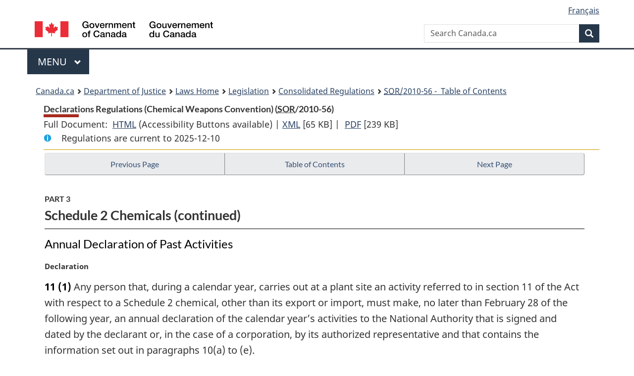

--- FILE ---
content_type: text/html
request_url: https://lois.justice.gc.ca/eng/regulations/SOR-2010-56/page-2.html
body_size: 48292
content:
<!DOCTYPE html>
<html class="no-js" lang="en" dir="ltr">
<head>
<meta charset="utf-8">
<meta property="dcterms:accessRights" content="2"/>
<meta property="dcterms:service" content="JUS-Laws_Lois"/>
<meta content="width=device-width,initial-scale=1" name="viewport">
<meta name="dcterms.language" title="ISO639-2" content="eng">
<link href="/canada/themes-dist/GCWeb/assets/favicon.ico" rel="icon" type="image/x-icon">
<link rel="stylesheet" href="/canada/themes-dist/GCWeb/css/theme.min.css">
<link rel="stylesheet" type="text/css" href="/css/browse.css">
<link rel="stylesheet" type="text/css" href="/css/lawContent.css">
<link rel="stylesheet" type="text/css" href="/css/commonView.css">
<script src="//assets.adobedtm.com/be5dfd287373/bb72b7edd313/launch-e34f760eaec8.min.js"></script>
<link rel="stylesheet" href="/js/jquery-ui.css" />
<title>Declarations Regulations (Chemical Weapons Convention)</title>
<meta content="width=device-width, initial-scale=1" name="viewport" />
<!-- Meta data -->
<meta name="description" content="Federal laws of Canada" />
<meta name="dcterms.title" content="Consolidated federal laws of Canada, Declarations Regulations (Chemical Weapons Convention)" />
<meta name="dcterms.creator" title="Department of Justice" content="Legislative Services Branch" />
<meta name="dcterms.issued" title="W3CDTF" content="2010-03-11" />
<meta name="dcterms.modified" title="W3CDTF" content="2010-03-11" />
<meta name="dcterms.subject" title="scheme" content="Consolidated federal laws of Canada, Declarations Regulations (Chemical Weapons Convention)" />
<meta name="dcterms.language" title="ISO639-2" content="eng" />
<link href="https://fonts.googleapis.com/css?family=Montserrat" rel="stylesheet">
</head>
<body vocab="http://schema.org/" typeof="webPage">
<nav>
	<ul id="wb-tphp" class="wb-init wb-disable-inited">
		<li class="wb-slc"><a class="wb-sl" href="#wb-cont">Skip to main content</a></li>
		<li class="wb-slc"><a class="wb-sl" href="#wb-info">Skip to "About government"</a></li>
		<li class="wb-slc"><a class="wb-sl" rel="alternate" href="?wbdisable=true">Switch to basic HTML version</a></li>
	</ul>
</nav>

<header> 
	<div id="wb-bnr" class="container">
		<section id="wb-lng" class="text-right">
			<h2 class="wb-inv">Language selection</h2>
			<ul class="list-inline margin-bottom-none">
				<li><a href="/scripts/changelanguage.asp" lang="fr">Fran&ccedil;ais</a></li>
			</ul>
		</section>
		<div class="row">
			<div class="brand col-xs-5 col-md-4">
				<a href="https://www.canada.ca/en.html" rel="external"><img src="/canada/themes-dist/GCWeb/assets/sig-blk-en.svg" alt="Government of Canada" property="logo"></a>
			</div>
			<section id="wb-srch" class="col-lg-8 text-right">
				<h2>Search</h2>
				<form action="https://www.canada.ca/en/sr/srb.html" method="get" name="cse-search-box" role="search" class="form-inline ng-pristine ng-valid">
					<div class="form-group">
						<label for="wb-srch-q" class="wb-inv">Search Canada.ca</label>
						<input name="cdn" value="canada" type="hidden">
						<input name="st" value="s" type="hidden">
						<input name="num" value="10" type="hidden">
						<input name="langs" value="en" type="hidden">
						<input name="st1rt" value="1" type="hidden">
						<input name="s5bm3ts21rch" value="x" type="hidden">
						<input id="wb-srch-q" list="wb-srch-q-ac" class="wb-srch-q form-control" name="q" type="search" value="" size="34" maxlength="170" placeholder="Search Canada.ca">
						<input type="hidden" name="_charset_" value="UTF-8">
						<datalist id="wb-srch-q-ac"> </datalist>
					</div>
					<div class="form-group submit">
						<button type="submit" id="wb-srch-sub" class="btn btn-primary btn-small" name="wb-srch-sub"><span class="glyphicon-search glyphicon"></span><span class="wb-inv">Search</span></button>
					</div>
				</form>
			</section>
		</div>
	</div>
<nav id="wb-cont-menu" class="gcweb-v2 gcweb-menu" typeof="SiteNavigationElement">
	<div class="container">
		<h2 class="wb-inv">Menu</h2>
		<button type="button" aria-haspopup="true" aria-expanded="false"><span class="wb-inv">Main </span>Menu <span class="expicon glyphicon glyphicon-chevron-down"></span></button>
		<ul role="menu" aria-orientation="vertical" data-ajax-replace="https://www.canada.ca/content/dam/canada/sitemenu/sitemenu-v2-en.html">
			<li role="presentation"><a role="menuitem" tabindex="-1" href="https://www.canada.ca/en/services/jobs.html">Jobs and the workplace</a></li>
			<li role="presentation"><a role="menuitem" tabindex="-1" href="https://www.canada.ca/en/services/immigration-citizenship.html">Immigration and citizenship</a></li>
			<li role="presentation"><a role="menuitem" tabindex="-1" href="https://travel.gc.ca/">Travel and tourism</a></li>
			<li role="presentation"><a role="menuitem" tabindex="-1" href="https://www.canada.ca/en/services/business.html">Business and industry</a></li>
			<li role="presentation"><a role="menuitem" tabindex="-1" href="https://www.canada.ca/en/services/benefits.html">Benefits</a></li>
			<li role="presentation"><a role="menuitem" tabindex="-1" href="https://www.canada.ca/en/services/health.html">Health</a></li>
			<li role="presentation"><a role="menuitem" tabindex="-1" href="https://www.canada.ca/en/services/taxes.html">Taxes</a></li>
			<li role="presentation"><a role="menuitem" tabindex="-1" href="https://www.canada.ca/en/services/environment.html">Environment and natural resources</a></li>
			<li role="presentation"><a role="menuitem" tabindex="-1" href="https://www.canada.ca/en/services/defence.html">National security and defence</a></li>
			<li role="presentation"><a role="menuitem" tabindex="-1" href="https://www.canada.ca/en/services/culture.html">Culture, history and sport</a></li>
			<li role="presentation"><a role="menuitem" tabindex="-1" href="https://www.canada.ca/en/services/policing.html">Policing, justice and emergencies</a></li>
			<li role="presentation"><a role="menuitem" tabindex="-1" href="https://www.canada.ca/en/services/transport.html">Transport and infrastructure</a></li>
			<li role="presentation"><a role="menuitem" tabindex="-1" href="http://international.gc.ca/world-monde/index.aspx?lang=eng">Canada and the world</a></li>
			<li role="presentation"><a role="menuitem" tabindex="-1" href="https://www.canada.ca/en/services/finance.html">Money and finances</a></li>
			<li role="presentation"><a role="menuitem" tabindex="-1" href="https://www.canada.ca/en/services/science.html">Science and innovation</a></li>
		</ul>
	</div>
</nav>
<nav id="wb-bc" property="breadcrumb"><h2>You are here:</h2><div class="container"><ol class="breadcrumb"><li><a href="https://www.canada.ca/en.html">Canada.ca</a></li><li><a href="https://www.justice.gc.ca/eng/index.html">Department of Justice</a></li><li><a href="/eng">Laws Home</a></li><li><a href="/eng/laws-index.html">Legislation</a></li><li><a href="/eng/regulations/">Consolidated Regulations</a></li><li><a href="/eng/regulations/SOR-2010-56/index.html"><abbr title='Statutory Orders and Regulations'>SOR</abbr>/2010-56 - &#x00A0;Table of Contents</a></li></ol></div></nav>
</header>
<main property="mainContentOfPage" typeof="WebPageElement">
<div class="container">
<!-- MAIN CONT DIV START --><div class='legisHeader'><header><h1 id='wb-cont' class='HeadTitle'>Declarations Regulations (Chemical Weapons Convention)&#x00A0;(<abbr title='Statutory Orders and Regulations'>SOR</abbr>/2010-56)</h1><div id='printAll'><p id='FullDoc'>Full Document: &nbsp;</p><ul><li><a href='FullText.html'>HTML<span class='wb-invisible'>Full Document: Declarations Regulations (Chemical Weapons Convention)</span></a>&nbsp;(Accessibility Buttons available) |&nbsp;</li><li><a href='/eng/XML/SOR-2010-56.xml'>XML<span class='wb-invisible'>Full Document: Declarations Regulations (Chemical Weapons Convention)</span></a> <span class='fileSize'>[65 KB]</span>&nbsp;|&nbsp;</li> <li><a href='/PDF/SOR-2010-56.pdf'>PDF<span class='wb-invisible'>Full Document: Declarations Regulations (Chemical Weapons Convention)</span></a> <span class='fileSize'>[239 KB]</span></li></ul></div><div class='info'><p id='assentedDate'>Regulations are current to 2025-12-10 </p></div></header><div class='lineSeparator goldLineTop'></div></div><div class='docContents' id='docCont'>
<nav><div class="btn-group btn-group-justified"><a rel="prev" class="btn btn-default" role="button" href="page-1.html#docCont" >Previous Page</a><a id="right-panel-trigger" class="overlay-lnk btn btn-default" role="button" href="index.html" aria-controls="right-panel">Table of Contents</a><a rel="next" class="btn btn-default" role="button" href="page-3.html#docCont" >Next Page</a></div></nav><div class="wb-txthl">
<section>
<div class='continued'><h2 class="Part" id="h-767333"><span class="HLabel1">PART 3</span><span class="HTitleText1">Schedule 2 Chemicals (continued)</span></h2></div>
<h3 class="Subheading" id="h-767367"><span class="HTitleText2">Annual Declaration of Past Activities</span></h3><p class="MarginalNote"><span class="wb-invisible">Marginal note:</span>Declaration</p><ul class="Section ProvisionList" id="767368"><li><p class="Subsection" id="767370"><strong><a class="sectionLabel" id="s-11"><span class="sectionLabel">11</span></a></strong> <span class="lawlabel">(1)</span> Any person that, during a calendar year, carries out at a plant site an activity referred to in section 11 of the Act with respect to a Schedule 2 chemical, other than its export or import, must make, no later than February 28 of the following year, an annual declaration of the calendar year’s activities to the National Authority that is signed and dated by the declarant or, in the case of a corporation, by its authorized representative and that contains the information set out in paragraphs 10(a) to (e).</p></li><li><p class="MarginalNote"><span class="wb-invisible">Marginal note:</span>Cessation of activities</p><p class="Subsection" id="767371"><span class="lawlabel">(2)</span> If the declarant no longer carries out activities referred to in section 11 of the Act with respect to a Schedule 2 chemical, the declarant must make their declaration to the National Authority within 30 days after the cessation of activities. In addition to the information referred to in subsection (1), the declaration must contain the date of the cessation.</p></li></ul>
<h3 class="Subheading" id="h-767373"><span class="HTitleText2">Annual Declaration of Anticipated Activities</span></h3><p class="MarginalNote"><span class="wb-invisible">Marginal note:</span>Declaration</p><ul class="Section ProvisionList" id="767374"><li><p class="Subsection" id="767376"><strong><a class="sectionLabel" id="s-12"><span class="sectionLabel">12</span></a></strong> <span class="lawlabel">(1)</span> Any person that anticipates carrying out at a plant site, during the following calendar year, an activity referred to in section 11 of the Act with respect to a Schedule 2 chemical, other than its export or import, must make, no later than September 15 of the current year, an annual declaration of the activities that are anticipated to be carried out during the calendar year to the National Authority that is signed and dated by the declarant or, in the case of a corporation, by its authorized representative and that contains, in addition to the information set out in paragraphs 10(a) to (d), the following information for each Schedule 2 chemical referred to in the declaration:</p><ul class="ProvisionList"><li><p class="Paragraph" id="767377"><span class="lawlabel">(a)</span> its IUPAC name and CAS registry number or, if no CAS registry number has been assigned, its structural formula;</p></li><li><p class="Paragraph" id="767378"><span class="lawlabel">(b)</span> the total quantity that is anticipated to be produced, processed or consumed, expressed in kilograms or in tonnes, and the calendar yearly quarter during which the production, processing or consumption is anticipated to take place; and</p></li><li><p class="Paragraph" id="767379"><span class="lawlabel">(c)</span> the purposes for which it will be produced, processed or consumed and,</p><ul class="ProvisionList"><li><p class="Subparagraph" id="767380"><span class="lawlabel">(i)</span> if it will be processed or consumed, the type of product that will result from the processing or consumption, or</p></li><li><p class="Subparagraph" id="767381"><span class="lawlabel">(ii)</span> if it will be sold or transferred within Canada, an indication of whether it will be sold or transferred to another industry, a trader or another destination and, if known, the final type of product that is anticipated to result from the production, processing or consumption.</p></li></ul></li></ul></li><li><p class="MarginalNote"><span class="wb-invisible">Marginal note:</span>Notice of additional activities</p><p class="Subsection" id="767382"><span class="lawlabel">(2)</span> The declarant must notify the National Authority in writing of any additional activity that is anticipated to be carried out during the year referred to in the declaration not less than 15 days before the activity begins.</p></li></ul>
<h3 class="Subheading" id="h-767384"><span class="HTitleText2">Declarations Regarding Exports and Imports</span></h3><p class="MarginalNote"><span class="wb-invisible">Marginal note:</span>Initial declaration</p><p class="Section" id="767385"><strong><a class="sectionLabel" id="s-13"><span class="sectionLabel">13</span></a></strong> Unless the information has already been submitted to the National Authority, any person that, during a calendar year that falls within the period beginning on January 1, 1994 and ending at the end of the calendar year before the coming into force of these Regulations, exported or imported any quantity of any of the Schedule 2 chemicals described in paragraphs 9(1)(a) to (c) must make, within 90 days after the day on which these Regulations come into force, an initial declaration to the National Authority that is signed and dated by the declarant or, in the case of a corporation, by its authorized representative and that contains, for each calendar year referred to in this section during which an activity referred to in this section was carried out, the following information:</p><ul class="ProvisionList"><li><p class="Paragraph" id="767387"><span class="lawlabel">(a)</span> the name and contact information of the declarant;</p></li><li><p class="Paragraph" id="767388"><span class="lawlabel">(b)</span> if applicable, the name, position and contact information of the authorized representative; and</p></li><li><p class="Paragraph" id="767389"><span class="lawlabel">(c)</span> as the case may be, each of the quantities of each Schedule 2 chemical exported or imported, expressed in kilograms or in tonnes, and the country of final destination or the country from which the chemical was imported.</p></li></ul>
<p class="MarginalNote"><span class="wb-invisible">Marginal note:</span>Annual declaration of past activities</p><p class="Section" id="767390"><strong><a class="sectionLabel" id="s-14"><span class="sectionLabel">14</span></a></strong> Any person that, during a calendar year, exports or imports any quantity of any of the Schedule 2 chemicals described in paragraphs 9(1)(a) to (c) must make, no later than February 28 of the following year, an annual declaration of the calendar year’s activities to the National Authority that is signed and dated by the declarant or, in the case of a corporation, by its authorized representative and that contains the information set out in paragraphs 13(a) to (c).</p>
<h2 class="Part" id="h-767392"><span class="HLabel1">PART 4</span><span class="HTitleText1">Schedule 3 Chemicals</span></h2><h3 class="Subheading" id="h-767393"><span class="HTitleText2">Application</span></h3><p class="MarginalNote"><span class="wb-invisible">Marginal note:</span>Application</p><p class="Section" id="767394"><strong><a class="sectionLabel" id="s-15"><span class="sectionLabel">15</span></a></strong> Sections 15 to 18 apply to plant sites that consist of one or more plants where, during a calendar year, more than three tonnes of a Schedule 3 chemical are produced, with the exception of those chemicals that constitute less than 25% of the total weight of a mixture.</p>
<h3 class="Subheading" id="h-767396"><span class="HTitleText2">Initial Declaration</span></h3><p class="MarginalNote"><span class="wb-invisible">Marginal note:</span>Declaration</p><p class="Section" id="767397"><strong><a class="sectionLabel" id="s-16"><span class="sectionLabel">16</span></a></strong> Unless the information has already been submitted to the National Authority, any person that, during a calendar year that falls within the period beginning on January 1, 1996 and ending at the end of the calendar year before the coming into force of these Regulations, produced a Schedule 3 chemical at a plant site must make, within 90 days after the day on which these Regulations come into force, an initial declaration to the National Authority that is signed and dated by the declarant or, in the case of a corporation, by its authorized representative and that contains, for each calendar year referred to in this section during which such production took place, the following information:</p><ul class="ProvisionList"><li><p class="Paragraph" id="767399"><span class="lawlabel">(a)</span> the name and contact information of the declarant;</p></li><li><p class="Paragraph" id="767400"><span class="lawlabel">(b)</span> if applicable, the name, position and contact information of the authorized representative;</p></li><li><p class="Paragraph" id="767401"><span class="lawlabel">(c)</span> for each plant site,</p><ul class="ProvisionList"><li><p class="Subparagraph" id="767402"><span class="lawlabel">(i)</span> its name, address and precise location,</p></li><li><p class="Subparagraph" id="767403"><span class="lawlabel">(ii)</span> the name of its owner or of the corporation or enterprise operating it, as the case may be, and</p></li><li><p class="Subparagraph" id="767404"><span class="lawlabel">(iii)</span> if applicable, the number of plants within the plant site that are referred to in a declaration made under Part 3;</p></li></ul></li><li><p class="Paragraph" id="767405"><span class="lawlabel">(d)</span> for each plant referred to in section 15 that is located within the plant site,</p><ul class="ProvisionList"><li><p class="Subparagraph" id="767406"><span class="lawlabel">(i)</span> its name, precise location within the plant site and, if applicable, the name or number of the building or structure in which it is located,</p></li><li><p class="Subparagraph" id="767407"><span class="lawlabel">(ii)</span> the name of its owner or of the corporation or enterprise operating it, as the case may be, and</p></li><li><p class="Subparagraph" id="767408"><span class="lawlabel">(iii)</span> the main activities that are carried out; and</p></li></ul></li><li><p class="Paragraph" id="767409"><span class="lawlabel">(e)</span> for each Schedule 3 chemical referred to in section 15 that is produced in a quantity above the threshold set out in that section,</p><ul class="ProvisionList"><li><p class="Subparagraph" id="767410"><span class="lawlabel">(i)</span> its IUPAC name and CAS registry number or, if no CAS registry number has been assigned, its structural formula,</p></li><li><p class="Subparagraph" id="767411"><span class="lawlabel">(ii)</span> the total quantity produced, expressed in tonnes, and</p></li><li><p class="Subparagraph" id="767412"><span class="lawlabel">(iii)</span> the purposes for which it was produced.</p></li></ul></li></ul>
<h3 class="Subheading" id="h-767413"><span class="HTitleText2">Annual Declaration of Past Activities</span></h3><p class="MarginalNote"><span class="wb-invisible">Marginal note:</span>Declaration</p><ul class="Section ProvisionList" id="767414"><li><p class="Subsection" id="767416"><strong><a class="sectionLabel" id="s-17"><span class="sectionLabel">17</span></a></strong> <span class="lawlabel">(1)</span> Any person that, during a calendar year, produces a Schedule 3 chemical at a plant site must make, no later than February 28 of the following year, an annual declaration of the calendar year’s activities to the National Authority that is signed and dated by the declarant or, in the case of a corporation, by its authorized representative and that contains the information set out in paragraphs 16(a) to (e).</p></li><li><p class="MarginalNote"><span class="wb-invisible">Marginal note:</span>Cessation of production activities</p><p class="Subsection" id="767417"><span class="lawlabel">(2)</span> If the declarant no longer produces Schedule 3 chemicals, the declarant must make their declaration to the National Authority within 30 days after the cessation of production activities. In addition to the information referred to in subsection (1), the declaration must contain the date of the cessation.</p></li></ul>
<h3 class="Subheading" id="h-767419"><span class="HTitleText2">Annual Declaration of Anticipated Activities</span></h3><p class="MarginalNote"><span class="wb-invisible">Marginal note:</span>Declaration</p><ul class="Section ProvisionList" id="767420"><li><p class="Subsection" id="767422"><strong><a class="sectionLabel" id="s-18"><span class="sectionLabel">18</span></a></strong> <span class="lawlabel">(1)</span> Any person that anticipates producing, during the following calendar year, more than three tonnes of a Schedule 3 chemical at a plant site must make, no later than September 15 of the current year, an annual declaration of the activities that are anticipated to be carried out during the calendar year to the National Authority that is signed and dated by the declarant or, in the case of a corporation, by its authorized representative and that contains, in addition to the information set out in paragraphs 16(a) to (d), the following information for each Schedule 3 chemical referred to in the declaration:</p><ul class="ProvisionList"><li><p class="Paragraph" id="767423"><span class="lawlabel">(a)</span> its IUPAC name and CAS registry number or, if no CAS registry number has been assigned, its structural formula;</p></li><li><p class="Paragraph" id="767424"><span class="lawlabel">(b)</span> the total quantity that is anticipated to be produced, expressed in tonnes; and</p></li><li><p class="Paragraph" id="767425"><span class="lawlabel">(c)</span> the purposes for which it will be produced.</p></li></ul></li><li><p class="MarginalNote"><span class="wb-invisible">Marginal note:</span>Notice of additional production activities</p><p class="Subsection" id="767426"><span class="lawlabel">(2)</span> The declarant must notify the National Authority in writing of any additional production activity that is anticipated to be carried out during the year referred to in the declaration not less than 15 days before the production activity begins.</p></li></ul>
<h3 class="Subheading" id="h-767428"><span class="HTitleText2">Declarations Regarding Exports and Imports</span></h3><p class="MarginalNote"><span class="wb-invisible">Marginal note:</span>Initial declaration</p><p class="Section" id="767429"><strong><a class="sectionLabel" id="s-19"><span class="sectionLabel">19</span></a></strong> Unless the information has already been submitted to the National Authority, any person that, during a calendar year that falls within the period beginning on January 1, 1996 and ending at the end of the calendar year before the coming into force of these Regulations, exported or imported any quantity of a Schedule 3 chemical referred to in section 15 must make, within 90 days after the day on which these Regulations come into force, an initial declaration to the National Authority that is signed and dated by the declarant or, in the case of a corporation, by its authorized representative and that contains, for each calendar year referred to in this section during which an activity referred to in this section was carried out, the following information:</p><ul class="ProvisionList"><li><p class="Paragraph" id="767431"><span class="lawlabel">(a)</span> the name and contact information of the declarant;</p></li><li><p class="Paragraph" id="767432"><span class="lawlabel">(b)</span> if applicable, the name, position and contact information of the authorized representative; and</p></li><li><p class="Paragraph" id="767433"><span class="lawlabel">(c)</span> as the case may be, each of the quantities of each Schedule 3 chemical exported or imported, expressed in kilograms or in tonnes, and the country of final destination or the country from which the chemical was imported.</p></li></ul>
<p class="MarginalNote"><span class="wb-invisible">Marginal note:</span>Annual declaration of past activities</p><p class="Section" id="767434"><strong><a class="sectionLabel" id="s-20"><span class="sectionLabel">20</span></a></strong> Any person that, during a calendar year, exports or imports any quantity of a Schedule 3 chemical referred to in section 15 must make, no later than February 28 of the following year, an annual declaration of the calendar year’s activities to the National Authority that is signed and dated by the declarant or, in the case of a corporation, by its authorized representative and that contains the information set out in paragraphs 19(a) to (c).</p>
<h2 class="Part" id="h-767436"><span class="HLabel1">PART 5</span><span class="HTitleText1">Discrete Organic Chemicals</span></h2><h3 class="Subheading" id="h-767437"><span class="HTitleText2">Application</span></h3><p class="MarginalNote"><span class="wb-invisible">Marginal note:</span>Application</p><ul class="Section ProvisionList" id="767438"><li><p class="Subsection" id="767440"><strong><a class="sectionLabel" id="s-21"><span class="sectionLabel">21</span></a></strong> <span class="lawlabel">(1)</span> Subject to subsection (2), this Part applies to plant sites</p><ul class="ProvisionList"><li><p class="Paragraph" id="767441"><span class="lawlabel">(a)</span> where, during a calendar year, more than 200 tonnes of discrete organic chemicals are produced by synthesis; or</p></li><li><p class="Paragraph" id="767442"><span class="lawlabel">(b)</span> that consist of one or more plants where, during a calendar year, more than 30 tonnes of a PSF chemical are produced by synthesis.</p></li></ul></li><li><p class="MarginalNote"><span class="wb-invisible">Marginal note:</span>Exception</p><p class="Subsection" id="767443"><span class="lawlabel">(2)</span> This Part does not apply to plant sites where a person produces exclusively explosives, hydrocarbons or alcoholic beverages.</p></li></ul>
<h3 class="Subheading" id="h-767445"><span class="HTitleText2">Initial Declaration</span></h3><p class="MarginalNote"><span class="wb-invisible">Marginal note:</span>Declaration</p><p class="Section" id="767446"><strong><a class="sectionLabel" id="s-22"><span class="sectionLabel">22</span></a></strong> Unless the information has already been submitted to the National Authority, any person that, during a calendar year that falls within the period beginning on January 1, 1996 and ending at the end of the calendar year before the coming into force of these Regulations, produced by synthesis a discrete organic chemical at a plant site must make, within 90 days after the day on which these Regulations come into force, an initial declaration to the National Authority that is signed and dated by the declarant or, in the case of a corporation, by its authorized representative and that contains, for each calendar year referred to in this section during which such production took place, the following information:</p><ul class="ProvisionList"><li><p class="Paragraph" id="767448"><span class="lawlabel">(a)</span> the name and contact information of the declarant;</p></li><li><p class="Paragraph" id="767449"><span class="lawlabel">(b)</span> if applicable, the name, position and contact information of the authorized representative;</p></li><li><p class="Paragraph" id="767450"><span class="lawlabel">(c)</span> for each plant site,</p><ul class="ProvisionList"><li><p class="Subparagraph" id="767451"><span class="lawlabel">(i)</span> its name, address and precise location,</p></li><li><p class="Subparagraph" id="767452"><span class="lawlabel">(ii)</span> the name of its owner or of the corporation or enterprise operating it, as the case may be,</p></li><li><p class="Subparagraph" id="767453"><span class="lawlabel">(iii)</span> the main activities that were carried out, and</p></li><li><p class="Subparagraph" id="767454"><span class="lawlabel">(iv)</span> the number of plants within the plant site where a discrete organic chemical was produced by synthesis;</p></li></ul></li><li><p class="Paragraph" id="767455"><span class="lawlabel">(d)</span> the approximate aggregate quantity of discrete organic chemicals that were produced by synthesis during the calendar year, expressed in one of the following ranges:</p><ul class="ProvisionList"><li><p class="Subparagraph" id="767456"><span class="lawlabel">(i)</span> more than 200 tonnes but less than 1 000 tonnes,</p></li><li><p class="Subparagraph" id="767457"><span class="lawlabel">(ii)</span> 1 000 tonnes or more but less than or equal to 10 000 tonnes, or</p></li><li><p class="Subparagraph" id="767458"><span class="lawlabel">(iii)</span> more than 10 000 tonnes; and</p></li></ul></li><li><p class="Paragraph" id="767459"><span class="lawlabel">(e)</span> if a PSF chemical was produced by synthesis,</p><ul class="ProvisionList"><li><p class="Subparagraph" id="767460"><span class="lawlabel">(i)</span> the number of plants within the plant site where a PSF chemical was produced by synthesis, and</p></li><li><p class="Subparagraph" id="767461"><span class="lawlabel">(ii)</span> for each of those plants, the approximate aggregate quantity of PSF chemicals that were produced by synthesis there during the calendar year, expressed in one of the following ranges:</p><ul class="ProvisionList"><li><p class="Clause" id="767462"><span class="lawlabel">(A)</span> more than 30 tonnes but less than 200 tonnes,</p></li><li><p class="Clause" id="767463"><span class="lawlabel">(B)</span> 200 tonnes or more but less than 1 000 tonnes,</p></li><li><p class="Clause" id="767464"><span class="lawlabel">(C)</span> 1 000 tonnes or more but less than or equal to 10 000 tonnes, or</p></li><li><p class="Clause" id="767465"><span class="lawlabel">(D)</span> more than 10 000 tonnes.</p></li></ul></li></ul></li></ul>
<h3 class="Subheading" id="h-767466"><span class="HTitleText2">Annual Declaration of Past Activities</span></h3><p class="MarginalNote"><span class="wb-invisible">Marginal note:</span>Declaration</p><ul class="Section ProvisionList" id="767467"><li><p class="Subsection" id="767469"><strong><a class="sectionLabel" id="s-23"><span class="sectionLabel">23</span></a></strong> <span class="lawlabel">(1)</span> Any person that, during a calendar year, produces by synthesis a discrete organic chemical at a plant site must make, no later than February 28 of the following year, an annual declaration of the calendar year’s activities to the National Authority that is signed and dated by the declarant or, in the case of a corporation, by its authorized representative and that contains the information set out in paragraphs 22(a) to (e).</p></li><li><p class="MarginalNote"><span class="wb-invisible">Marginal note:</span>Cessation of production activities</p><p class="Subsection" id="767470"><span class="lawlabel">(2)</span> If the declarant no longer produces by synthesis discrete organic chemicals, the declarant must make their declaration to the National Authority within 30 days after the cessation of production activities. In addition to the information referred to in subsection (1), the declaration must contain the date of the cessation.</p></li></ul>
<h2 class="Part" id="h-767472"><span class="HLabel1">PART 6</span><span class="HTitleText1">Riot Control Agents</span></h2><h3 class="Subheading" id="h-767473"><span class="HTitleText2">Application</span></h3><p class="MarginalNote"><span class="wb-invisible">Marginal note:</span>Application</p><p class="Section" id="767474"><strong><a class="sectionLabel" id="s-24"><span class="sectionLabel">24</span></a></strong> This Part does not apply to riot control agents that are intended to be used by an individual for personal defence.</p>
<h3 class="Subheading" id="h-767476"><span class="HTitleText2">Declaration</span></h3><p class="MarginalNote"><span class="wb-invisible">Marginal note:</span>Declaration</p><ul class="Section ProvisionList" id="767477"><li><p class="Subsection" id="767479"><strong><a class="sectionLabel" id="s-25"><span class="sectionLabel">25</span></a></strong> <span class="lawlabel">(1)</span> Unless the information has already been submitted to the National Authority, any person that holds a riot control agent for riot control purposes must make, within 90 days after the day on which these Regulations come into force or of the beginning of the holding, as the case may be, a declaration to the National Authority that is signed and dated by the declarant or, in the case of a corporation, by its authorized representative and that contains the following information:</p><ul class="ProvisionList"><li><p class="Paragraph" id="767480"><span class="lawlabel">(a)</span> the name and contact information of the declarant;</p></li><li><p class="Paragraph" id="767481"><span class="lawlabel">(b)</span> if applicable, the name, position and contact information of the authorized representative; and</p></li><li><p class="Paragraph" id="767482"><span class="lawlabel">(c)</span> for each riot control agent, its IUPAC name and CAS registry number or, if no CAS registry number has been assigned, its structural formula.</p></li></ul></li><li><p class="MarginalNote"><span class="wb-invisible">Marginal note:</span>Changes</p><p class="Subsection" id="767483"><span class="lawlabel">(2)</span> The declarant must notify the National Authority in writing of any changes to the information contained in their declaration within 30 days after the day of the change.</p></li></ul>
<h2 class="Part" id="h-767485"><span class="HLabel1">PART 7</span><span class="HTitleText1">Retention of Documents</span></h2><p class="MarginalNote"><span class="wb-invisible">Marginal note:</span>Retention of documents</p><ul class="Section ProvisionList" id="767486"><li><p class="Subsection" id="767488"><strong><a class="sectionLabel" id="s-26"><span class="sectionLabel">26</span></a></strong> <span class="lawlabel">(1)</span> For the application of paragraph 11(b) of the Act, the prescribed documents are those related to the carrying out of any of the activities referred to in section 11 of the Act, including</p><ul class="ProvisionList"><li><p class="Paragraph" id="767489"><span class="lawlabel">(a)</span> inventory and accounting records;</p></li><li><p class="Paragraph" id="767490"><span class="lawlabel">(b)</span> operational records;</p></li><li><p class="Paragraph" id="767491"><span class="lawlabel">(c)</span> chemical waste disposal records;</p></li><li><p class="Paragraph" id="767492"><span class="lawlabel">(d)</span> records of receipt and inventory of raw materials and catalysts;</p></li><li><p class="Paragraph" id="767493"><span class="lawlabel">(e)</span> batch records or cards and quality control reports; and</p></li><li><p class="Paragraph" id="767494"><span class="lawlabel">(f)</span> records of transfers of toxic chemicals or their precursors listed in one of the Schedules of Chemicals set out in the Annex on Chemicals in the Convention.</p></li></ul></li><li><p class="MarginalNote"><span class="wb-invisible">Marginal note:</span>Period of retention</p><p class="Subsection" id="767495"><span class="lawlabel">(2)</span> The documents must be kept and maintained for at least five years after the day on which they are created.</p></li></ul>
</section></div>
</div> <!--END OF DocContents -->
<section id="right-panel" class="wb-overlay modal-content overlay-def wb-panel-l"><header class="modal-header"><h2 class="modal-title">Table of Contents</h2></header><div class="modal-body"><nav>
<ul class="TocIndent">
<li><a title="Page 1" href="page-1.html">
Declarations Regulations (Chemical Weapons Convention)</a><ul class="TocIndent"><li><span class='sectionRange'>1 - </span><a href="page-1.html#h-767244"><span class="HLabel1">PART 1</span> - <span class="HTitleText1">Interpretation</span></a>
</li>
<li><span class='sectionRange'>2 - </span><a href="page-1.html#h-767263"><span class="HLabel1">PART 2</span> - <span class="HTitleText1">Schedule 1 Chemicals</span></a>
<ul class="TocIndent"><li>
<span class='sectionRange'>2 - </span><a href="page-1.html#h-767264"><span class="HTitleText2">Application</span></a>
</li>
<li><span class='sectionRange'>3 - </span><a href="page-1.html#h-767267"><span class="HTitleText2">Initial Declaration</span></a>
</li>
<li><span class='sectionRange'>5 - </span><a href="page-1.html#h-767288"><span class="HTitleText2">Annual Declaration of Past Activities</span></a>
</li>
<li><span class='sectionRange'>6 - </span><a href="page-1.html#h-767308"><span class="HTitleText2">Annual Declaration of Anticipated Activities</span></a>
</li>
<li><span class='sectionRange'>7 - </span><a href="page-1.html#h-767320"><span class="HTitleText2">Notice and Declaration Regarding Exports and Imports</span></a>
</li></ul>
</li><li><span class='sectionRange'>9 - </span><a href="page-1.html#h-767333"><span class="HLabel1">PART 3</span> - <span class="HTitleText1">Schedule 2 Chemicals</span></a>
<ul class="TocIndent"><li>
<span class='sectionRange'>9 - </span><a href="page-1.html#h-767334"><span class="HTitleText2">Application</span></a>
</li>
<li><span class='sectionRange'>10 - </span><a href="page-1.html#h-767343"><span class="HTitleText2">Initial Declaration</span></a>
</li>
<li><span class='sectionRange'>11 - </span><a href="page-2.html#h-767367"><span class="HTitleText2">Annual Declaration of Past Activities</span></a>
</li>
<li><span class='sectionRange'>12 - </span><a href="page-2.html#h-767373"><span class="HTitleText2">Annual Declaration of Anticipated Activities</span></a>
</li>
<li><span class='sectionRange'>13 - </span><a href="page-2.html#h-767384"><span class="HTitleText2">Declarations Regarding Exports and Imports</span></a>
</li></ul>
</li><li><span class='sectionRange'>15 - </span><a href="page-2.html#h-767392"><span class="HLabel1">PART 4</span> - <span class="HTitleText1">Schedule 3 Chemicals</span></a>
<ul class="TocIndent"><li>
<span class='sectionRange'>15 - </span><a href="page-2.html#h-767393"><span class="HTitleText2">Application</span></a>
</li>
<li><span class='sectionRange'>16 - </span><a href="page-2.html#h-767396"><span class="HTitleText2">Initial Declaration</span></a>
</li>
<li><span class='sectionRange'>17 - </span><a href="page-2.html#h-767413"><span class="HTitleText2">Annual Declaration of Past Activities</span></a>
</li>
<li><span class='sectionRange'>18 - </span><a href="page-2.html#h-767419"><span class="HTitleText2">Annual Declaration of Anticipated Activities</span></a>
</li>
<li><span class='sectionRange'>19 - </span><a href="page-2.html#h-767428"><span class="HTitleText2">Declarations Regarding Exports and Imports</span></a>
</li></ul>
</li><li><span class='sectionRange'>21 - </span><a href="page-2.html#h-767436"><span class="HLabel1">PART 5</span> - <span class="HTitleText1">Discrete Organic Chemicals</span></a>
<ul class="TocIndent"><li>
<span class='sectionRange'>21 - </span><a href="page-2.html#h-767437"><span class="HTitleText2">Application</span></a>
</li>
<li><span class='sectionRange'>22 - </span><a href="page-2.html#h-767445"><span class="HTitleText2">Initial Declaration</span></a>
</li>
<li><span class='sectionRange'>23 - </span><a href="page-2.html#h-767466"><span class="HTitleText2">Annual Declaration of Past Activities</span></a>
</li></ul>
</li><li><span class='sectionRange'>24 - </span><a href="page-2.html#h-767472"><span class="HLabel1">PART 6</span> - <span class="HTitleText1">Riot Control Agents</span></a>
<ul class="TocIndent"><li>
<span class='sectionRange'>24 - </span><a href="page-2.html#h-767473"><span class="HTitleText2">Application</span></a>
</li>
<li><span class='sectionRange'>25 - </span><a href="page-2.html#h-767476"><span class="HTitleText2">Declaration</span></a>
</li></ul>
</li><li><span class='sectionRange'>26 - </span><a href="page-2.html#h-767485"><span class="HLabel1">PART 7</span> - <span class="HTitleText1">Retention of Documents</span></a>
</li>
<li><span class='sectionRange'>27 - </span><a href="page-3.html#h-767497"><span class="HLabel1">PART 8</span> - <span class="HTitleText1">Coming into Force</span></a>
</li></ul>
</li></ul>

</nav>

</div></section>
<div class="lineSeparator">&nbsp;</div><nav><div class="btn-group btn-group-justified"><a rel="prev" class="btn btn-default" role="button" href="page-1.html#docCont" >Previous Page</a><a rel="next" class="btn btn-default" role="button" href="page-3.html#docCont" >Next Page</a></div></nav><form class='form-inline goToSection' action='/scripts/gotopage.asp' method='post'><div class='nextPreviousBtnAlign selectTop'><label class='wb-invisible' for='pageSelect'>Select page</label><select id='pageSelect' title='Select page' name='selectPage' class='navSelect'><option value='index'>Table of Contents</option><option value='page-1'>1         ... 10</option><option value='page-2' selected='selected'>11               ... 26</option><option value='page-3'>27</option></select><input class="button-accent" type='submit' value='Go to page' /><input type='hidden' name='folder' value='SOR-2010-56'/><input type='hidden' name='type' value='regulations' /><input type='hidden' name='language' value='eng'/></div></form>
<!-- MAIN CONT DIV END --></div>
<section class="pagedetails container">
    <h2 class="wb-inv">Page Details</h2>   
        <dl id="wb-dtmd">
    <dt>Date modified: </dt>
    <dd><time property="dateModified">﻿2026-01-12</time></dd>
</dl>
</section>
<script src="https://ajax.googleapis.com/ajax/libs/jquery/2.2.4/jquery.js"></script>
<script src="/canada/themes-dist/wet-boew/js/wet-boew.min.js"></script>
<script src="/canada/themes-dist/GCWeb/js/theme.min.js"></script>
</main>
<footer id="wb-info">
	<div class="gc-contextual" style="background: #f5f5f5 !important; color: #222222ff">
		<div class="container">
			<nav class="wb-navcurr pb-4 pt-4">
				<h3 class="mt-4">Justice Laws Website</h3>
				<ul class="list-unstyled colcount-sm-2 colcount-md-3">
					<li><a style="color: #222222ff" href="/eng/const-index.html">Constitutional Documents</a></li>
					<li><a style="color: #222222ff" href="/eng/res-index.html">Related Resources</a></li>
					<li><a style="color: #222222ff" href="/eng/laws-index.html/">Consolidated Acts and Regulations</a></li>
					<li><a style="color: #222222ff" href="/Search/Search.aspx">Search</a></li>
					<li><a style="color: #222222ff" href="/eng/help-index.html/">Help</a></li>
				</ul>
			</nav>
		</div>
	</div>
	
	<div class="gc-contextual">
		<div class="container">
			<nav class="wb-navcurr pb-4 pt-4">
				<h3 class="mt-4">Department of Justice Canada</h3>
				<ul class="list-unstyled colcount-sm-2 colcount-md-3">
					<li><a href="https://www.justice.gc.ca/eng/fl-df/index.html">Family Law</a></li>
					<li><a href="https://www.justice.gc.ca/eng/cj-jp/index.html">Criminal Justice</a></li>
					<li><a href="https://www.justice.gc.ca/eng/fund-fina/index.html">Funding</a></li>
					<li><a href="https://www.justice.gc.ca/eng/csj-sjc/index.html">Canada's System of Justice</a></li>
					<li><a href="https://laws-lois.justice.gc.ca/eng/" rel="external">Laws</a></li>
				</ul>
			</nav>
		</div>
	</div>
	<div class="landscape">
		<div class="container">
			<nav class="wb-navcurr pb-3 pt-4">
				<h3 class="mt-3">Government of Canada</h3>
				<ul class="list-unstyled colcount-sm-2 colcount-md-3">
					<li><a href="https://www.canada.ca/en/contact.html" rel="external">All contacts</a></li>
					<li><a href="https://www.canada.ca/en/government/dept.html" rel="external">Departments and agencies</a></li>
					<li><a href="https://www.canada.ca/en/government/system.html" rel="external">About government</a></li>
				</ul>
				
				<h4><span class="wb-inv">Themes and topics</span></h4>
				<ul class="list-unstyled colcount-sm-2 colcount-md-3">
					<li><a href="https://www.canada.ca/en/services/jobs.html" rel="external">Jobs</a></li>
					<li><a href="https://www.canada.ca/en/services/immigration-citizenship.html" rel="external">Immigration and citizenship</a></li>
					<li><a href="https://travel.gc.ca/" rel="external">Travel and tourism</a></li>
					<li><a href="https://www.canada.ca/en/services/business.html" rel="external">Business</a></li>
					<li><a href="https://www.canada.ca/en/services/benefits.html" rel="external">Benefits</a></li>
					<li><a href="https://www.canada.ca/en/services/health.html" rel="external">Health</a></li>
					<li><a href="https://www.canada.ca/en/services/taxes.html" rel="external">Taxes</a></li>
					<li><a href="https://www.canada.ca/en/services/environment.html" rel="external">Environment and natural resources</a></li>
					<li><a href="https://www.canada.ca/en/services/defence.html" rel="external">National security and defence</a></li>
					<li><a href="https://www.canada.ca/en/services/culture.html" rel="external">Culture, history and sport</a></li>
					<li><a href="https://www.canada.ca/en/services/policing.html" rel="external">Policing, justice and emergencies</a></li>
					<li><a href="https://www.canada.ca/en/services/transport.html" rel="external">Transport and infrastructure</a></li>
					<li><a href="https://international.gc.ca/world-monde/index.aspx?lang=eng" rel="external">Canada and the world</a></li>
					<li><a href="https://www.canada.ca/en/services/finance.html" rel="external">Money and finance</a></li>
					<li><a href="https://www.canada.ca/en/services/science.html" rel="external">Science and innovation</a></li>
					<li><a href="https://www.canada.ca/en/services/indigenous-peoples.html" rel="external">Indigenous peoples</a></li>
					<li><a href="https://www.canada.ca/en/services/veterans.html" rel="external">Veterans and military</a></li>
					<li><a href="https://www.canada.ca/en/services/youth.html" rel="external">Youth</a></li>
				</ul>
			</nav>
		</div>
	</div>
	<div class="brand">
		<div class="container">
			<div class="row">
				<nav class="col-md-9 col-lg-10 ftr-urlt-lnk pb-0">
					<ul>
						<li><a href="https://www.canada.ca/en/social.html" rel="external">Social media</a></li>
						<li><a href="https://www.canada.ca/en/mobile.html" rel="external">Mobile applications</a></li>
						<li><a href="https://www.canada.ca/en/government/about.html" rel="external">About Canada.ca</a></li>
						<li><a href="https://www.canada.ca/en/transparency/terms.html" rel="external">Terms and conditions</a></li>
						<li><a href="https://www.canada.ca/en/transparency/privacy.html" rel="external">Privacy</a></li>
					</ul>
				</nav>
				<div class="col-xs-6 visible-sm visible-xs tofpg">
					<a href="#wb-cont">Top of Page <span class="glyphicon glyphicon-chevron-up"></span></a>
				</div>
				<div class="col-xs-6 col-md-3 col-lg-2 text-right">
					<img src="https://wet-boew.github.io/themes-dist/GCWeb/GCWeb/assets/wmms-blk.svg" alt="Symbol of the Government of Canada">
				</div>
			</div>
		</div>
	</div>
</footer>
<!-- ELAPSE -->
<!-- Do not remove - this Adobe Analytics tag - STARTS --> 	
<script>_satellite.pageBottom();</script>
<!-- Do not remove - this Adobe Analytics tag - STARTS -->
<script src="/js/tocCheckjs.js"></script>
</body>
</html>
